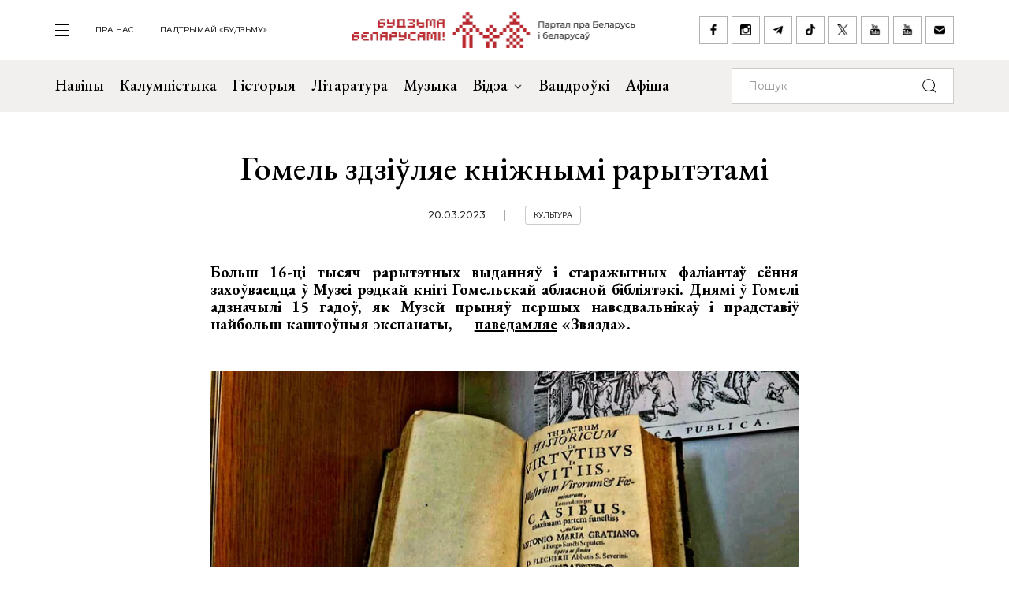

--- FILE ---
content_type: text/html; charset=UTF-8
request_url: https://budzma.org/news/gomel-zdzi-lyae.html
body_size: 7478
content:
<!doctype html>
<head lang="be">
    <meta http-equiv="X-UA-Compatible" content="IE=edge" />
    <meta name="viewport" content="width=device-width, initial-scale=1, maximum-scale=1, user-scalable=no">
    <meta http-equiv="Content-Type" content="text/html; charset=UTF-8" />
    <link rel="shortcut icon" type="image/x-icon" href="/favicon.png" />
    <title>Будзьма беларусамі! » Гомель здзіўляе кніжнымі рарытэтамі</title>

    <link rel="alternate" type="application/rss+xml" title="RSS" href="/feed/" />

            <link rel="canonical" href="https://budzma.org/news/gomel-zdzi-lyae.html" />

    <meta property="og:type" content="article" />
	    <meta property="og:image" content="https://budzma.org/upload/iblock/b4f/605dz6x35wzoq8ffd0qos8zjwi1p8pn6.jpg" />
	    <meta name="twitter:card" content="summary_large_image" />
	    <meta name="twitter:image" content="https://budzma.org/upload/iblock/b4f/605dz6x35wzoq8ffd0qos8zjwi1p8pn6.jpg" />
	    <link rel="image_src" href="https://budzma.org/upload/iblock/b4f/605dz6x35wzoq8ffd0qos8zjwi1p8pn6.jpg">
    <link rel="preconnect" href="https://fonts.googleapis.com">
    <link rel="preconnect" href="https://fonts.gstatic.com" crossorigin>
    <link href="https://fonts.googleapis.com/css2?family=EB+Garamond:ital,wght@0,400;0,500;0,700;1,400;1,500;1,700&family=Montserrat:ital,wght@0,400;0,500;0,700;1,400;1,500;1,700&display=swap" rel="stylesheet">

                                
                                            


    <meta http-equiv="Content-Type" content="text/html; charset=UTF-8" />
<meta name="robots" content="index, follow" />
<meta name="keywords" content="-" />
<meta name="description" content="-" />
<link href="/bitrix/cache/css/s1/ibwm/template_cfe48e3731d7be2b4bda8dfd90dcfd5f/template_cfe48e3731d7be2b4bda8dfd90dcfd5f_v1.css?1767986210206782" type="text/css"  data-template-style="true" rel="stylesheet" />
<script  src="/bitrix/cache/js/s1/ibwm/template_3d8780d79f7907fcd59cdeb6794e1724/template_3d8780d79f7907fcd59cdeb6794e1724_v1.js?1767986210403906"></script>

    <script type="text/javascript" src="https://platform-api.sharethis.com/js/sharethis.js#property=676f7998ad6fa80019a0939d&product=inline-share-buttons&source=platform" async="async"></script>

    <!-- Google tag (gtag.js) -->
<script async src="https://www.googletagmanager.com/gtag/js?id=G-8N1P40VZWS"></script>
<script>
  window.dataLayer = window.dataLayer || [];
  function gtag(){dataLayer.push(arguments);}
  gtag('js', new Date());

  gtag('config', 'G-8N1P40VZWS');
  gtag('config', 'UA-7161554-1');
</script>    
</head>

<body>
    <div id="panel"></div>

    <div class="main-menu-dropdown">
        <div class="close">
            <div class="container">
                <a class="icon i-close" href="#">закрыць</a>
            </div>
        </div>
        <div class="container">
            <nav class="row">
                
			<div class="col-xs-12 col-md-2">
	    <ul>
	    		        	<li><a  href="/category/news">Навіны</a></li>
	        	        	<li><a  href="/category/column">Калумністыка</a></li>
	        	        	<li><a  href="/category/history">Гісторыя</a></li>
	        	        	<li><a  href="/category/gistoryya-za-5-khvilin">Гісторыя за 5 хвілін</a></li>
	        	        	<li><a  href="/category/literature">Літаратура</a></li>
	        	        	<li><a  href="/category/muzyka">Музыка</a></li>
	        	    </ul>
	</div>
		<div class="col-xs-12 col-md-2">
	    <ul>
	    		        	<li><a  href="/category/movies">Кіно</a></li>
	        	        	<li><a  href="/events/">Афіша</a></li>
	        	        	<li><a  href="/category/art/">Мастацтва</a></li>
	        	        	<li><a  href="/category/teatr">Тэатр</a></li>
	        	        	<li><a  href="/category/vandruem-razam">Вандроўкі</a></li>
	        	        	<li><a  href="/category/tryzub-i-pagonya">Трызуб і Пагоня</a></li>
	        	    </ul>
	</div>
		<div class="col-xs-12 col-md-2">
	    <ul>
	    		        	<li><a  href="/category/sarmat">Сармат</a></li>
	        	        	<li><a  href="/category/razumnyaty">Разумняты</a></li>
	        	        	<li><a  href="/category/mova">Беларуская мова</a></li>
	        	        	<li><a  href="/category/gatuem-z-budzma">Гатуем з «Будзьма!»</a></li>
	        	        	<li><a  href="/category/fun">Забавы</a></li>
	        	        	<li><a  href="/category/socium">Грамадства</a></li>
	        	    </ul>
	</div>
		<div class="col-xs-12 col-md-2">
	    <ul>
	    		        	<li><a  href="/category/education">Адукацыя</a></li>
	        	        	<li><a  href="/category/psikhalogiya-i-samarazvitstsye">Псіхалогія і самаразвіццё</a></li>
	        	        	<li><a  href="/category/ekalogiya">Экалогія</a></li>
	        	        	<li><a  href="/news/pashto-ki-ad-budzma.html">Паштоўкі ад «Будзьма!»</a></li>
	        	    </ul>
	</div>
	                
<div class="col-xs-12 col-md-2">
    <ul class="extra">
    					                                            <li><a target="_blank" href="https://ko-fi.com/budzma" class="icon i-support ">Падтрымай «Будзьму»</a></li>
        				                        <li><a  href="/about/" class=" ">Што такое «Будзьма беларусамі!»</a></li>
        				                        <li><a  href="/persons/" class=" ">Асобы кампаніі</a></li>
        				                        <li><a  href="/news/use-praekty-budzma.html" class=" ">Усе праекты «Будзьма!»</a></li>
        				                        <li><a  href="/sitemap/" class=" ">карта сайта</a></li>
            </ul>
</div>
                <div class="col-xs-12 col-md-2">
                    <div class="social-navbar">
                      
			    <a href="https://www.facebook.com/budzmabelarusami" target="_blank" class="icon i-facebook ">facebook</a></li>
    		    <a href="https://www.instagram.com/budzma" target="_blank" class="icon i-instagram ">instagram</a></li>
    		    <a href="https://t.me/budzmaorg" target="_blank" class="icon i-telegram ">telegram</a></li>
    		    <a href="https://www.tiktok.com/@budzma_razam" target="_blank" class="icon i-tiktok ">tiktok</a></li>
    		    <a href="https://x.com/budzma" target="_blank" class="icon i-xcom ">X (twitter)</a></li>
    		    <a href="https://www.youtube.com/user/thebudzma/videos" target="_blank" class="icon i-youtube ">youtube</a></li>
    		    <a href="https://www.youtube.com/@BudzmaDzieciam" target="_blank" class="icon i-youtube ">youtube дзецям</a></li>
    		    <a href="mailto:razam@budzma.org" target="_blank" class="icon i-email ">razam@budzma.org</a></li>
                        </div>
                </div>
                <div class="col-xs-12 hidden-md hidden-lg">
                    <a href="/">
                        <img class="dropdown-logo" src="/bitrix/templates/ibwm/new/media/dropdown-logo.png">
                    </a>
                </div>
            </nav>
        </div>
    </div>

    
    <div class="brand-menu">
        <div class="container">
            <ul>
                <li>
                    <a id="show-main-menu" class="navbar-toggle collapsed custom" href="#">
                        <span class="icon-bar top-bar"></span>
                        <span class="icon-bar middle-bar"></span>
                        <span class="icon-bar bottom-bar"></span>
                    </a>
                </li>
                
			
		<li class="hidden-xs hidden-sm"><a  class=" " href="/about/">пра нас</a></li>
    		
					<li class="hidden-xs hidden-sm"><a target="_blank" class=" " href="https://ko-fi.com/budzma">Падтрымай «Будзьму»</a></li>
                </ul>
            <a class="brand-logo" href="/" title="Партал пра Беларусь і беларусаў"></a>
            <div class="social-network hidden-xs hidden-sm">
                <a href="https://www.facebook.com/budzmabelarusami" target="_blank" class="icon i-facebook "></a>
<a href="https://www.instagram.com/budzma" target="_blank" class="icon i-instagram "></a>
<a href="https://t.me/budzmaorg" target="_blank" class="icon i-telegram "></a>
<a href="https://www.tiktok.com/@budzma_razam" target="_blank" class="icon i-tiktok "></a>
<a href="https://x.com/budzma" target="_blank" class="icon i-xcom "></a>
<a href="https://www.youtube.com/user/thebudzma/videos" target="_blank" class="icon i-youtube "></a>
<a href="https://www.youtube.com/@BudzmaDzieciam" target="_blank" class="icon i-youtube "></a>
<a href="mailto:razam@budzma.org" target="_blank" class="icon i-email "></a>            </div>
            <a href="#" class="icon i-search mobile-search hidden-md hidden-lg"></a>
        </div>
    </div>
    
    <div class="main-menu">
        <nav class="navbar navbar-default">
            <div class="container">

				<ul class="nav navbar-nav hidden-xs hidden-sm">
				    				        				            
				            
				            				                <li>
				                    <a class=" " href="/category/news">
				                        Навіны				                    </a>
				                </li>
				            				        				            
				            
				            				                <li>
				                    <a class=" " href="/category/column">
				                        Калумністыка				                    </a>
				                </li>
				            				        				            
				            
				            				                <li>
				                    <a class=" " href="/category/history">
				                        Гісторыя				                    </a>
				                </li>
				            				        				            
				            
				            				                <li>
				                    <a class=" " href="/category/literature">
				                        Літаратура				                    </a>
				                </li>
				            				        				            
				            
				            				                <li>
				                    <a class=" " href="/category/muzyka">
				                        Музыка				                    </a>
				                </li>
				            				        				            
				            															
				            				                <li class="dropdown">
				                    <a href="#" class="dropdown-toggle  " data-toggle="dropdown" role="button" aria-haspopup="true" aria-expanded="false">Відэа <span class="caret"></span></a>
				                    					                    <ul class="dropdown-menu">
					                    												<li>
												<img class="dropdown-thumb" src="/upload/iblock/88a/gmn0rpr7pwwt1v7ac533qo214x9g6qre.png">
												<a href="/category/video/tryzub-i-pagonya">Трызуб і Пагоня</a>
											</li>
																						<li>
												<img class="dropdown-thumb" src="/upload/iblock/939/zjxfo4ydovg3b1xtqsnlx8zjb0oa1r64.jpg">
												<a href="/category/video/khrus-i-papalam">Хрусь і папалам</a>
											</li>
																						<li>
												<img class="dropdown-thumb" src="/upload/iblock/9e9/oovs4s4as2n03z5atg9yh8bknxulw4zx.jpg">
												<a href="/category/video/smalenne-vepruka">«Смаленне Вепрука»</a>
											</li>
																						<li>
												<img class="dropdown-thumb" src="/upload/iblock/1b8/2g0z7uyl4bw3ncm2brw2tcl2vypyvtu3.png">
												<a href="/category/video/sarmat">Сармат</a>
											</li>
																						<li>
												<img class="dropdown-thumb" src="/upload/iblock/77a/j87ayhgkp62bd2o3581lmov8xqct0erx.png">
												<a href="/category/video/razumnyaty">Разумняты</a>
											</li>
																						<li>
												<img class="dropdown-thumb" src="/upload/iblock/9e6/3p3445vwzadfbtie8gtsoh4w1uzetdju.jpg">
												<a href="/category/video/slovy-macniej">«Словы мацней»</a>
											</li>
																						<li>
												<img class="dropdown-thumb" src="/upload/iblock/b12/dr04tikcfmh3csw4acvwgpo5t7ouokpa.png">
												<a href="/category/video/gistoryya-za-5-khvilin">Гісторыя за 5 хвілін</a>
											</li>
																						<li>
												<img class="dropdown-thumb" src="/upload/iblock/68f/98m3z84lfw2zjlzbjzbtaijyowgqc3g1.png">
												<a href="/category/video/gatuem-z-budzma">Гатуем з «Будзьма!»</a>
											</li>
																                    </ul>
				                    				                </li>
				            				        				            
				            
				            				                <li>
				                    <a class="/category/smalenne-vepruka|/ " href="/category/vandruem-razam">
				                        Вандроўкі				                    </a>
				                </li>
				            				        				            
				            
				            				                <li>
				                    <a class=" " href="/events/">
				                        Афіша				                    </a>
				                </li>
				            				        				    				</ul>

                <form class="navbar-form navbar-right" action="/search/index.php" autocomplete="off">
                    <div class="form-group">
                        <input type="text" class="form-control" name="q" value="" placeholder="Пошук">
                        <button type="submit" class="btn-search"></button>
                    </div>
                </form>

            </div><!-- /.container-fluid -->
        </nav>
    </div>


    <div class="container">
        <div class="row">
            <div class="col-xs-12 col-md-8 col-md-offset-2 col-lg-6 col-lg-offset-3">
                <div class="title">
                                        <h1>Гомель здзіўляе кніжнымі рарытэтамі</h1>
                    <div class="info gray">
                                                <span class="date">20.03.2023</span>
                                                <span class="tag"><a href="/category/culture">Культура</a></span>                     </div>
                </div>
            </div>
        </div>
    </div>

    <div class="page-detail">        
        <div class="container">
            <div class="row">
                <div class="col-xs-12 col-md-8 col-md-offset-2 col-lg-6 col-lg-offset-3">
                    <div class="detail-text">
                    
                    <p style="text-align: justify;">
 <b>Больш 16-ці тысяч рарытэтных выданняў і&nbsp;старажытных фаліантаў сёння захоўваецца ў&nbsp;Музеі рэдкай кнігі Гомельскай абласной бібліятэкі. Днямі ў&nbsp;Гомелі адзначылі 15&nbsp;гадоў, як&nbsp;Музей прыняў першых наведвальнікаў і&nbsp;прадставіў найбольш каштоўныя экспанаты,&nbsp;— <a href="https://zviazda.by/be/news/20230320/1679297962-gomel-zdziulyae-knizhnymi-rarytetami-ranenaya-u-vaynu-syastra-padarozhnicy" target="_blank">паведамляе</a> «Звязда».</b>
</p>
<hr>
<p style="text-align: center;">
 <img width="800" alt="20230317_141004.jpg" src="/upload/resize_cache/medialibrary/e10/799_449_1/v1lez4k794w133pp1jw9kpik1yc2ak7c.jpg" height="450" title="20230317_141004.jpg">
</p>
<p style="text-align: justify;">
	 Між тым, традыцыю збору ўнікальных старажытных тамоў у&nbsp;Гомелі захоўваюць дзякуючы князям Паскевічам. Іх&nbsp;асабісты збор рэдкіх выданняў паклаў пачатак калекцыі рарытэтных кніг. Сярод рарытэтаў у&nbsp;Паскевічаў былі зборнікі сачыненняў класікаў рускай літаратуры, кнігі па&nbsp;гісторыі, філасофіі, матэматыцы, ваеннай справе. Большасць выданняў калекцыі належаць да&nbsp;перыяду XIX&nbsp;— пачатку XX&nbsp;стагоддзяў, але ёсць кнігі, больш раннія па&nbsp;часе выдання.
</p>
<p style="text-align: justify;">
</p>
<blockquote>
	<p style="text-align: justify;">
		 Як&nbsp;адзначыла загадчык аддзела рэдкай кнігі Гомельскай абласной універсальнай бібліятэкі імя Леніна Таццяна Пешына, гонарам з’яўляецца кніга-палеатып, зборнік канцон Франчэска Петраркі&nbsp;— другое выданне, выдадзенае ў&nbsp;Венецыі ў&nbsp;1547&nbsp;годзе. Значная частка княжацкай бібліятэкі —кнігі на&nbsp;замежных мовах.
	</p>
</blockquote>
<p style="text-align: justify;">
</p>
<p style="text-align: justify;">
	 Акрамя кніг з&nbsp;бібліятэкі Паскевічаў у&nbsp;Музеі дэманструюцца рэдкія старадрукі, факсіміле і&nbsp;мініяцюрныя выданні. Толькі мініяцюрных кніг у&nbsp;музеі каля трох з&nbsp;паловай тысяч.
</p>
<p style="text-align: justify;">
</p>
<p style="text-align: justify;">
 <i>—&nbsp;Унікальнай кнігай нашай калекцыі з’яўляецца самая маленькая кніга, якая была выдадзена ў&nbsp;часы СССР. Гэта кніга «Цуд з&nbsp;цудаў» 6&nbsp;на 9&nbsp;міліметраў. Па&nbsp;сутнасці, яе&nbsp;памер не&nbsp;перавышае памер аднакапеечнай манеты. Гэта адзіны экзэмпляр, які знаходзіцца ў&nbsp;Беларусі з&nbsp;эксклюзіўнага тыражу ў&nbsp;220&nbsp;кніг. Дарэчы, сястра гэтай малой нават пабыла на&nbsp;міжнароднай касмічнай станцыі,</i>&nbsp;— распавяла Таццяна Пешына.
</p>
<p style="text-align: center;">
 <img width="800" alt="4_689.jpg" src="/upload/resize_cache/medialibrary/551/799_449_1/6a3ux4kq51te1xuybm8wad8al2l916rf.jpg" height="450" title="4_689.jpg"><br>
</p>
<p style="text-align: justify;">
</p>
<p style="text-align: justify;">
	 Загадчык аддзела рэдкай кнігі Гомельскай абласной бібліятэкі расказала і&nbsp;пра яшчэ адзін экспанат калекцыі. Гэта «параненая» кніга, як&nbsp;называюць выданне ў&nbsp;музеі.
</p>
<p style="text-align: justify;">
</p>
<blockquote>
	<p style="text-align: justify;">
 <i>—&nbsp;Гэтая кніга была падорана Васілём Жукоўскім графу Паскевічу-Эрыванскаму. Падчас эвакуацыі бібліятэкі Паскевічаў ужо ў&nbsp;гады Вялікай Айчыннай вайны яе&nbsp;наскрозь прабіў асколак снарада. Можна сказаць, што кніга захавала камусьці жыццё</i>,&nbsp;— пераканана Таццяна Пешына.
	</p>
</blockquote>
<p style="text-align: justify;">
</p>
<p style="text-align: justify;">
	 Калекцыя Музея рэдкай кнігі сёння папаўняецца рознымі сямейнымі кніжнымі рэліквіямі, якія людзі перадаюць у&nbsp;дар бібліятэцы. Для таго, каб захаваць бясцэнны кніжны скарб, у&nbsp;памяшканні музея падтрымліваюць неабходныя тэмпературны рэжым і&nbsp;ўзровень вільгаці паветра. З&nbsp;улікам якасці паперы старажытных выданняў, якая ў&nbsp;лепшы бок адрозніваецца ад&nbsp;сучасных кніг, тэрміны захоўвання рарытэтаў спецыялісты ацэньваюць каля 800&nbsp;гадоў.
</p>
<p style="text-align: center;">
 <img width="800" alt="1_1053.jpg" src="/upload/resize_cache/medialibrary/1e9/799_449_1/1k5diden4nkzbrr2e411mxkzwts2nf26.jpg" height="450" title="1_1053.jpg"><br>
</p>
<p style="text-align: justify;">
</p>
<p style="text-align: justify;">
	 Прынамсі, на&nbsp;тэрыторыі Гомельскай вобласці захаваліся звесткі аб&nbsp;бібліятэках Ваньковічаў у&nbsp;сядзібе Рудакоў Хойніцкага раёна, цудоўнай бібліятэцы з&nbsp;чытальнай залай у&nbsp;Нараўлянскім палацы Горватаў, калекцыі кніг Чарнышовых-Круглікавых, якая размяшчалася ў&nbsp;графскім палацы ў&nbsp;Чачэрску. Большасць прыватных бібліятэк, якія фармаваліся да&nbsp;1917 года на&nbsp;тэрыторыі сучаснай Беларусі, не&nbsp;захаваліся. Бібліятэка князёў Паскевічаў, якая лягла ў&nbsp;аснову гомельскай калекцыі рарытэтных кніг&nbsp;— шчаслівае выключэнне.
</p>
                    
                                        

                    </div>
            </div>
            <div class="col-xs-12 col-md-8 col-md-offset-2 col-lg-6 col-lg-offset-3 text-center">
                <div class="social-network">
					<div class="sharethis-inline-share-buttons"></div>
                </div>
            </div>
        </div>
    </div>
</div>





</div>        <div class="footer-nav inner ">
        <div class="back-color"></div>
        <div class="container">
            <div class="row">                
                <div class="col-xs-12 col-md-6 popular">
                  
    <div class="f-last-news">                        
        <div class="border">
            <h1>Апошняе <br>на Budzma.org</h1>
            <a  href="/category/news">чытаць яшчэ</a>
        </div>
                                <div class="item" id="bx_651765591_76223">
                <div class="info gray">
                                        <span class="date">21.01.2026</span>
                                        <span class="tag"><a href="/category/socium">Грамадства</a></span> <span class="tag"><a href="/category/muzyka">Музыка</a></span>                 </div>
                <h4><a href="/news/gurt-irdorath-tur.html">«Падарожжа ў цёмны, але яркі і жывы свет беларускай міфалогіі»: гурт Irdorath анансаваў еўрапейскі тур, на якім прэзентуе свой новы альбом «Бестыярый»</a></h4>
            </div>
                                <div class="item" id="bx_651765591_76222">
                <div class="info gray">
                                        <span class="date">21.01.2026</span>
                                        <span class="tag"><a href="/category/socium">Грамадства</a></span> <span class="tag"><a href="/category/literature">Літаратура</a></span>                 </div>
                <h4><a href="/news/viktar-martsinovich-dlya-dzyatsey.html">Віктар Марціновіч напісаў кнігу для дзяцей</a></h4>
            </div>
                                <div class="item" id="bx_651765591_76206">
                <div class="info gray">
                                        <span class="date">20.01.2026</span>
                                        <span class="tag"><a href="/category/history">Гісторыя</a></span> <span class="tag"><a href="/category/asoba">Асоба</a></span>                 </div>
                <h4><a href="/news/gistoryya-zhytstsya-fabiyana-akinchytsa.html">Неадназначны і адыёзны. Гісторыя жыцця Фабіяна Акінчыца</a></h4>
            </div>
        
        <div class="border mobile hidden-md hidden-lg">
            <a href="/category/news">чытаць яшчэ</a>
        </div>
    </div>
                  
    <div class="f-popular-news">
        <div class="border">
            <h1 class="zap-icon">Папулярнае</h1>
            <a href="/popular/">чытаць яшчэ</a>
        </div>
						        <div class="item" id="bx_1373509569_76199">
	            <div class="info gray">
                                        <span class="date">20.01.2026</span>
                                        <span class="tag"><a href="/category/socium">Грамадства</a></span> 	            </div>
	            <h4><a href="/news/prakuratura-pra-smerts-melkazyerava.html">Пракуратура пра смерць Мелказёрава: журналіст меў хранічную хваробу</a></h4>
	        </div>
						        <div class="item" id="bx_1373509569_76123">
	            <div class="info gray">
                                        <span class="date">14.01.2026</span>
                                        <span class="tag"><a href="/category/prydarozhny-pyl">«Прыдарожны пыл»</a></span> 	            </div>
	            <h4><a href="/news/valera-ruselik-markau.html">﻿Валера Руселік: «Калі ў Новай Беларусі Маркаў трапіць на лаву падсудных і працэс будзе весьціся па-беларуску, то трансьляцыя зь яго паб’е рэкорды праглядальнасьці»</a></h4>
	        </div>
						        <div class="item" id="bx_1373509569_76173">
	            <div class="info gray">
                                        <span class="date">17.01.2026</span>
                                        <span class="tag"><a href="/category/asoba">Асоба</a></span> 	            </div>
	            <h4><a href="/news/pamyatsi-leanida-lycha.html">Чалавек, які змагаўся за беларускую ідэю. Памяці Леаніда Лыча</a></h4>
	        </div>
		        <div class="border mobile hidden-md hidden-lg">
            <a href="/popular/">чытаць яшчэ</a>
        </div>
    </div>
                </div>
                    <div class="col-xs-12 col-md-6 right slider">
        <div class="border gray">
            <h1>Афіша</h1>
            <button class="icon i-box-right hidden-md hidden-lg"></button>
            <button class="icon i-box-left hidden-md hidden-lg"></button>
        </div>

        <div class="swiper-container">                        
            <div class="event-list swiper-wrapper">
                                                                                                                                                                                                                                                            <div class="item swiper-slide" id="bx_3485106786_76197">
                        <div class="img-frame">
                            <div class="fr">
                                                                                                                                                                    <img src="/upload/resize_cache/iblock/6e7/247_247_2/e7uekb1urh9or54c4b10uvipui4jko87.jpg">
                            </div>
                        </div>
                        <div class="text">
                            <h4><a href="/event/akvaleryi-takindanga-poznani">Канцэрт Аквалерыі і Андруся Такінданга ў Познані</a></h4>
                            <div class="event-param">
                                                                                                
                                                                                                                                                                                                                                                    <span class="date">24.01.2026 (12:30 - 13:30)</span>
                                
                                                                                                                                        
                                
                                <span class="location">Akademia Dobrej Edukacji (Zagorze, 15)</span>
                            </div>
                            <div class="info gray">
                                                                                                                                                                
                                                                                                                                                                                                                                                                                                                                                                
                                                                                                                                                                                                                <span class="tag"><a href="/events/category/region/poznan">Познань</a></span>
                                                                    
                                                                                                                                            <span class="tag"><a href="/events/category/all_padziei/kancerty_padziei">Канцэрты</a></span>
                                                                                                                                                                    </div>
                        </div>
                    </div>
                                                        <div class="item swiper-slide" id="bx_3485106786_75430">
                        <div class="img-frame">
                            <div class="fr">
                                                                                                                                                                    <img src="/upload/resize_cache/iblock/cfe/247_247_2/p35n0bs1hovmvsstppb6g27kzl1z0hkr.jpg">
                            </div>
                        </div>
                        <div class="text">
                            <h4><a href="/event/katsyaryny-mase-minsku">Выстава выцінанак Кацярыны Масэ ў Мінску</a></h4>
                            <div class="event-param">
                                                                                                
                                                                                                                                                                                                                                                    <span class="date">21.11.2025 18:30 - 29.01.2026 19:00</span>
                                
                                                                                                                                        
                                
                                <span class="location">Музей гісторыі беларускай літаратуры (вул. Багдановіча, 13)</span>
                            </div>
                            <div class="info gray">
                                                                                                                                                                
                                                                                                                                                                                                                                                                                                                                                                
                                                                                                                                                                                                                <span class="tag"><a href="/events/category/region/minsk">Мінск</a></span>
                                                                    
                                                                                                                                            <span class="tag"><a href="/events/category/all_padziei/vystavy_padziei">Выставы</a></span>
                                                                                                                                                                    </div>
                        </div>
                    </div>
                                                        <div class="item swiper-slide" id="bx_3485106786_75586">
                        <div class="img-frame">
                            <div class="fr">
                                                                                                                                                                    <img src="/upload/resize_cache/iblock/c6d/247_247_2/1zdyo380f34ywnvbdlzujiex5a5dpext.jpg">
                            </div>
                        </div>
                        <div class="text">
                            <h4><a href="/event/vystava-kazki-uladzimira-shapo-minsku">Выстава &quot;Казкі Уладзіміра Шапо&quot; ў Мінску</a></h4>
                            <div class="event-param">
                                                                                                
                                                                                                                                                                                                                                                    <span class="date">03.12.2025 17:00 - 25.01.2026 19:00</span>
                                
                                                                                                                                        
                                
                                <span class="location">НЦСМ (пр-т Незалежнасці, 47)</span>
                            </div>
                            <div class="info gray">
                                                                                                                                                                
                                                                                                                                                                                                                                                                                                                                                                                                                                                                                                                
                                                                                                                                                                                                                                                                                    <span class="tag"><a href="/events/category/region/minsk">Мінск</a></span>
                                                                    
                                                                                                                                            <span class="tag"><a href="/events/category/all_padziei/vystavy_padziei">Выставы</a></span>
                                                                                                                                                <span class="tag"><a href="/events/category/all_padziei/other_padziei">Іншае</a></span>
                                                                                                                                                                    </div>
                        </div>
                    </div>
                            </div>
        </div>

        <div class="border mobile bottom gray hidden-sm hidden-xs">
            <a href="/events/">чытаць яшчэ</a>
        </div>
        <div class="border mobile gray hidden-md hidden-lg">
            <a href="/events/">чытаць яшчэ</a>
        </div>
    </div>
            </div>
        </div>
    </div> <!-- End footer-nav -->
    
    
    
    <div class="footer">
        <div class="container">
            <div class="f-top">
                <div class="row">
                    <div class="col-xs-12 col-md-2">
                        <a class="f-logo" href="/"><img src="/bitrix/templates/ibwm/new/media/f-logo.jpg"></a>
                    </div>
                    
                <div class="col-xs-6 col-md-4 f-menu">
            <div class="row">
                                    <div class="col-xs-12 col-md-6">
                        <ul>
                                                            <li>
                                    <a href="/category/news" >
                                        Навіны                                    </a>
                                </li>
                                                            <li>
                                    <a href="/category/column" >
                                        Калумністыка                                    </a>
                                </li>
                                                            <li>
                                    <a href="/category/history" >
                                        Гісторыя                                    </a>
                                </li>
                                                            <li>
                                    <a href="/category/gistoryya-za-5-khvilin" >
                                        Гісторыя за 5 хвілін                                    </a>
                                </li>
                                                            <li>
                                    <a href="/category/literature" >
                                        Літаратура                                    </a>
                                </li>
                                                            <li>
                                    <a href="/category/muzyka" >
                                        Музыка                                    </a>
                                </li>
                                                    </ul>
                    </div>
                                    <div class="col-xs-12 col-md-6">
                        <ul>
                                                            <li>
                                    <a href="/category/movies" >
                                        Кіно                                    </a>
                                </li>
                                                            <li>
                                    <a href="/events/" >
                                        Афіша                                    </a>
                                </li>
                                                            <li>
                                    <a href="/category/art" >
                                        Мастацтва                                    </a>
                                </li>
                                                            <li>
                                    <a href="/category/teatr" >
                                        Тэатр                                    </a>
                                </li>
                                                            <li>
                                    <a href="/category/vandruem-razam" >
                                        Вандроўкі                                    </a>
                                </li>
                                                            <li>
                                    <a href="/category/tryzub-i-pagonya" >
                                        Трызуб і Пагоня                                    </a>
                                </li>
                                                    </ul>
                    </div>
                            </div>
        </div>
            <div class="col-xs-6 col-md-4 f-menu">
            <div class="row">
                                    <div class="col-xs-12 col-md-6">
                        <ul>
                                                            <li>
                                    <a href="/category/sarmat" >
                                        Сармат                                    </a>
                                </li>
                                                            <li>
                                    <a href="/category/razumnyaty" >
                                        Разумняты                                    </a>
                                </li>
                                                            <li>
                                    <a href="/category/mova" >
                                        Беларуская мова                                    </a>
                                </li>
                                                            <li>
                                    <a href="/category/gatuem-z-budzma" >
                                        Гатуем з «Будзьма!»                                    </a>
                                </li>
                                                            <li>
                                    <a href="/category/fun" >
                                        Забавы                                    </a>
                                </li>
                                                            <li>
                                    <a href="/category/socium" >
                                        Грамадства                                    </a>
                                </li>
                                                    </ul>
                    </div>
                                    <div class="col-xs-12 col-md-6">
                        <ul>
                                                            <li>
                                    <a href="/category/education" >
                                        Адукацыя                                    </a>
                                </li>
                                                            <li>
                                    <a href="/category/psikhalogiya-i-samarazvitstsye" >
                                        Псіхалогія і самаразвіццё                                    </a>
                                </li>
                                                            <li>
                                    <a href="/category/ekalogiya" >
                                        Экалогія                                    </a>
                                </li>
                                                            <li>
                                    <a href="/news/pashto-ki-ad-budzma.html" >
                                        Паштоўкі ад «Будзьма!»                                    </a>
                                </li>
                                                    </ul>
                    </div>
                            </div>
        </div>
                        
<div class="col-xs-12 col-md-2">
    <ul class="extra">
    					                        <li><a  href="/about/" class=" ">Што такое «Будзьма беларусамі!»</a></li>
        				                        <li><a  href="/persons/" class=" ">Асобы кампаніі</a></li>
        				                        <li><a  href="/news/use-praekty-budzma.html" class=" ">Усе праекты «Будзьма!»</a></li>
        				                        <li><a  href="/sitemap/" class=" ">карта сайта</a></li>
            </ul>
</div>
                </div>
            </div>
            <div class="f-bottom">
                <div class="social-navbar">
                      
			    <a href="https://www.facebook.com/budzmabelarusami" target="_blank" class="icon i-facebook ">facebook</a></li>
    		    <a href="https://www.instagram.com/budzma" target="_blank" class="icon i-instagram ">instagram</a></li>
    		    <a href="https://t.me/budzmaorg" target="_blank" class="icon i-telegram ">telegram</a></li>
    		    <a href="https://www.tiktok.com/@budzma_razam" target="_blank" class="icon i-tiktok ">tiktok</a></li>
    		    <a href="https://x.com/budzma" target="_blank" class="icon i-xcom ">X (twitter)</a></li>
    		    <a href="https://www.youtube.com/user/thebudzma/videos" target="_blank" class="icon i-youtube ">youtube</a></li>
    		    <a href="https://www.youtube.com/@BudzmaDzieciam" target="_blank" class="icon i-youtube ">youtube дзецям</a></li>
    		    <a href="mailto:razam@budzma.org" target="_blank" class="icon i-email ">razam@budzma.org</a></li>
                          <a href="https://ko-fi.com/budzma" target="_blank" class="icon i-support pull-right ">Падтрымай «Будзьму»</a>                </div>
                <div class="copyright">© 2008-2025, Budzma.org</div>
            </div>
        </div>
    </div>
</body>

</html>